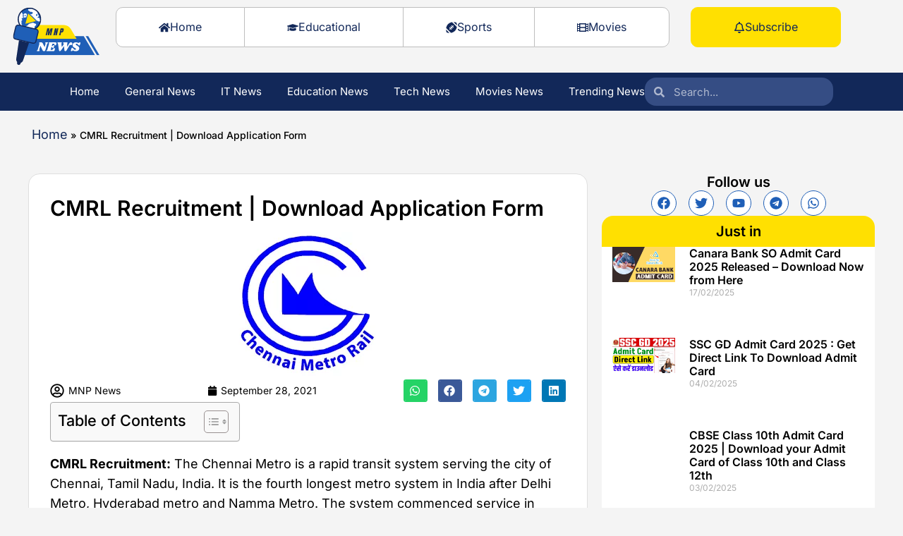

--- FILE ---
content_type: text/css; charset=UTF-8
request_url: https://mnpnews.com/wp-content/uploads/elementor/css/post-8832.css?ver=1768875699
body_size: 2030
content:
.elementor-8832 .elementor-element.elementor-element-19b553c{--display:flex;--flex-direction:row;--container-widget-width:initial;--container-widget-height:100%;--container-widget-flex-grow:1;--container-widget-align-self:stretch;--flex-wrap-mobile:wrap;--gap:0px 0px;--row-gap:0px;--column-gap:0px;--overflow:hidden;}.elementor-8832 .elementor-element.elementor-element-bcef62b{--display:flex;--flex-direction:column;--container-widget-width:100%;--container-widget-height:initial;--container-widget-flex-grow:0;--container-widget-align-self:initial;--flex-wrap-mobile:wrap;--justify-content:center;--padding-top:0px;--padding-bottom:0px;--padding-left:0px;--padding-right:0px;}.elementor-8832 .elementor-element.elementor-element-88c4086{text-align:left;}.elementor-8832 .elementor-element.elementor-element-88c4086 img{width:100%;max-width:100%;}.elementor-8832 .elementor-element.elementor-element-e92cba9{--display:flex;--flex-direction:row;--container-widget-width:calc( ( 1 - var( --container-widget-flex-grow ) ) * 100% );--container-widget-height:100%;--container-widget-flex-grow:1;--container-widget-align-self:stretch;--flex-wrap-mobile:wrap;--justify-content:center;--align-items:center;--gap:0px 0px;--row-gap:0px;--column-gap:0px;--padding-top:0px;--padding-bottom:0px;--padding-left:15px;--padding-right:0px;}.elementor-8832 .elementor-element.elementor-element-8cbdf4f .elementor-button{background-color:var( --e-global-color-6cfa1a9 );font-size:16px;fill:var( --e-global-color-primary );color:var( --e-global-color-primary );border-style:solid;border-width:1px 1px 1px 1px;border-color:#BEBEBE;border-radius:10px 0px 0px 10px;padding:15px 60px 15px 60px;}.elementor-8832 .elementor-element.elementor-element-8cbdf4f .elementor-button:hover, .elementor-8832 .elementor-element.elementor-element-8cbdf4f .elementor-button:focus{background-color:var( --e-global-color-secondary );color:var( --e-global-color-primary );border-color:#BEBEBE;}.elementor-8832 .elementor-element.elementor-element-8cbdf4f .elementor-button-content-wrapper{flex-direction:row;}.elementor-8832 .elementor-element.elementor-element-8cbdf4f .elementor-button .elementor-button-content-wrapper{gap:10px;}.elementor-8832 .elementor-element.elementor-element-8cbdf4f .elementor-button:hover svg, .elementor-8832 .elementor-element.elementor-element-8cbdf4f .elementor-button:focus svg{fill:var( --e-global-color-primary );}.elementor-8832 .elementor-element.elementor-element-a135382 .elementor-button:hover, .elementor-8832 .elementor-element.elementor-element-a135382 .elementor-button:focus{background-color:var( --e-global-color-secondary );border-color:#BEBEBE;}.elementor-8832 .elementor-element.elementor-element-a135382 .elementor-button-content-wrapper{flex-direction:row;}.elementor-8832 .elementor-element.elementor-element-a135382 .elementor-button .elementor-button-content-wrapper{gap:10px;}.elementor-8832 .elementor-element.elementor-element-a135382 .elementor-button{font-size:16px;fill:var( --e-global-color-primary );color:var( --e-global-color-primary );border-style:solid;border-width:1px 0px 1px 0px;border-color:#BEBEBE;border-radius:0px 0px 0px 0px;padding:15px 60px 15px 60px;}.elementor-8832 .elementor-element.elementor-element-6b788b7 .elementor-button:hover, .elementor-8832 .elementor-element.elementor-element-6b788b7 .elementor-button:focus{background-color:var( --e-global-color-secondary );border-color:#BEBEBE;}.elementor-8832 .elementor-element.elementor-element-6b788b7 .elementor-button-content-wrapper{flex-direction:row;}.elementor-8832 .elementor-element.elementor-element-6b788b7 .elementor-button .elementor-button-content-wrapper{gap:10px;}.elementor-8832 .elementor-element.elementor-element-6b788b7 .elementor-button{font-size:16px;fill:var( --e-global-color-primary );color:var( --e-global-color-primary );border-style:solid;border-width:1px 0px 1px 1px;border-color:#BEBEBE;border-radius:0px 0px 0px 0px;padding:15px 60px 15px 60px;}.elementor-8832 .elementor-element.elementor-element-07351c3 .elementor-button{background-color:var( --e-global-color-6cfa1a9 );font-size:16px;fill:var( --e-global-color-primary );color:var( --e-global-color-primary );border-style:solid;border-width:1px 1px 1px 1px;border-color:#BEBEBE;border-radius:0px 10px 10px 0px;padding:15px 60px 15px 60px;}.elementor-8832 .elementor-element.elementor-element-07351c3 .elementor-button:hover, .elementor-8832 .elementor-element.elementor-element-07351c3 .elementor-button:focus{background-color:var( --e-global-color-secondary );color:var( --e-global-color-primary );border-color:#BEBEBE;}.elementor-8832 .elementor-element.elementor-element-07351c3 .elementor-button-content-wrapper{flex-direction:row;}.elementor-8832 .elementor-element.elementor-element-07351c3 .elementor-button .elementor-button-content-wrapper{gap:10px;}.elementor-8832 .elementor-element.elementor-element-07351c3 .elementor-button:hover svg, .elementor-8832 .elementor-element.elementor-element-07351c3 .elementor-button:focus svg{fill:var( --e-global-color-primary );}.elementor-8832 .elementor-element.elementor-element-7cb8455 .elementor-button{background-color:var( --e-global-color-secondary );font-size:16px;fill:var( --e-global-color-primary );color:var( --e-global-color-primary );border-style:solid;border-width:1px 1px 1px 1px;border-color:var( --e-global-color-secondary );border-radius:10px 10px 10px 10px;padding:15px 60px 15px 60px;}.elementor-8832 .elementor-element.elementor-element-7cb8455 .elementor-button:hover, .elementor-8832 .elementor-element.elementor-element-7cb8455 .elementor-button:focus{background-color:var( --e-global-color-accent );color:var( --e-global-color-secondary );border-color:var( --e-global-color-accent );}.elementor-8832 .elementor-element.elementor-element-7cb8455 > .elementor-widget-container{margin:0px 0px 0px 30px;}.elementor-8832 .elementor-element.elementor-element-7cb8455 .elementor-button-content-wrapper{flex-direction:row;}.elementor-8832 .elementor-element.elementor-element-7cb8455 .elementor-button .elementor-button-content-wrapper{gap:10px;}.elementor-8832 .elementor-element.elementor-element-7cb8455 .elementor-button:hover svg, .elementor-8832 .elementor-element.elementor-element-7cb8455 .elementor-button:focus svg{fill:var( --e-global-color-secondary );}.elementor-8832 .elementor-element.elementor-element-122fcb2.elementor-element{--align-self:center;}.elementor-8832 .elementor-element.elementor-element-122fcb2 .elementor-search-form__container{min-height:40px;}.elementor-8832 .elementor-element.elementor-element-122fcb2 .elementor-search-form__submit{min-width:40px;}body:not(.rtl) .elementor-8832 .elementor-element.elementor-element-122fcb2 .elementor-search-form__icon{padding-left:calc(40px / 3);}body.rtl .elementor-8832 .elementor-element.elementor-element-122fcb2 .elementor-search-form__icon{padding-right:calc(40px / 3);}.elementor-8832 .elementor-element.elementor-element-122fcb2 .elementor-search-form__input, .elementor-8832 .elementor-element.elementor-element-122fcb2.elementor-search-form--button-type-text .elementor-search-form__submit{padding-left:calc(40px / 3);padding-right:calc(40px / 3);}.elementor-8832 .elementor-element.elementor-element-122fcb2 .elementor-search-form__input,
					.elementor-8832 .elementor-element.elementor-element-122fcb2 .elementor-search-form__icon,
					.elementor-8832 .elementor-element.elementor-element-122fcb2 .elementor-lightbox .dialog-lightbox-close-button,
					.elementor-8832 .elementor-element.elementor-element-122fcb2 .elementor-lightbox .dialog-lightbox-close-button:hover,
					.elementor-8832 .elementor-element.elementor-element-122fcb2.elementor-search-form--skin-full_screen input[type="search"].elementor-search-form__input{color:var( --e-global-color-text );fill:var( --e-global-color-text );}.elementor-8832 .elementor-element.elementor-element-122fcb2:not(.elementor-search-form--skin-full_screen) .elementor-search-form__container{background-color:#ECECEC;border-radius:3px;}.elementor-8832 .elementor-element.elementor-element-122fcb2.elementor-search-form--skin-full_screen input[type="search"].elementor-search-form__input{background-color:#ECECEC;border-radius:3px;}.elementor-8832 .elementor-element.elementor-element-ba253d9.elementor-element{--align-self:center;}.elementor-8832 .elementor-element.elementor-element-ba253d9 .elementor-search-form{text-align:center;}.elementor-8832 .elementor-element.elementor-element-ba253d9 .elementor-search-form__toggle{--e-search-form-toggle-size:33px;--e-search-form-toggle-color:var( --e-global-color-text );--e-search-form-toggle-background-color:var( --e-global-color-3af17a8 );}.elementor-8832 .elementor-element.elementor-element-ba253d9 .elementor-search-form__input,
					.elementor-8832 .elementor-element.elementor-element-ba253d9 .elementor-search-form__icon,
					.elementor-8832 .elementor-element.elementor-element-ba253d9 .elementor-lightbox .dialog-lightbox-close-button,
					.elementor-8832 .elementor-element.elementor-element-ba253d9 .elementor-lightbox .dialog-lightbox-close-button:hover,
					.elementor-8832 .elementor-element.elementor-element-ba253d9.elementor-search-form--skin-full_screen input[type="search"].elementor-search-form__input{color:var( --e-global-color-text );fill:var( --e-global-color-text );}.elementor-8832 .elementor-element.elementor-element-ba253d9:not(.elementor-search-form--skin-full_screen) .elementor-search-form__container{border-radius:3px;}.elementor-8832 .elementor-element.elementor-element-ba253d9.elementor-search-form--skin-full_screen input[type="search"].elementor-search-form__input{border-radius:3px;}.elementor-8832 .elementor-element.elementor-element-ba253d9 .elementor-search-form__toggle:hover{--e-search-form-toggle-color:var( --e-global-color-accent );--e-search-form-toggle-background-color:var( --e-global-color-3af17a8 );}.elementor-8832 .elementor-element.elementor-element-ba253d9 .elementor-search-form__toggle:focus{--e-search-form-toggle-color:var( --e-global-color-accent );--e-search-form-toggle-background-color:var( --e-global-color-3af17a8 );}.elementor-8832 .elementor-element.elementor-element-b7c3ed3 .elementor-icon-wrapper{text-align:center;}.elementor-8832 .elementor-element.elementor-element-1547490{--display:flex;--flex-direction:row;--container-widget-width:initial;--container-widget-height:100%;--container-widget-flex-grow:1;--container-widget-align-self:stretch;--flex-wrap-mobile:wrap;--justify-content:center;border-style:none;--border-style:none;--border-radius:0px 0px 0px 0px;--padding-top:5px;--padding-bottom:5px;--padding-left:0px;--padding-right:0px;}.elementor-8832 .elementor-element.elementor-element-1547490:not(.elementor-motion-effects-element-type-background), .elementor-8832 .elementor-element.elementor-element-1547490 > .elementor-motion-effects-container > .elementor-motion-effects-layer{background-color:var( --e-global-color-primary );}.elementor-8832 .elementor-element.elementor-element-1547490.e-con{--align-self:center;}.elementor-8832 .elementor-element.elementor-element-3863c62 .elementor-nav-menu .elementor-item{font-size:15px;font-weight:400;}.elementor-8832 .elementor-element.elementor-element-3863c62 .elementor-nav-menu--main .elementor-item{color:var( --e-global-color-6cfa1a9 );fill:var( --e-global-color-6cfa1a9 );padding-left:0px;padding-right:0px;padding-top:10px;padding-bottom:10px;}.elementor-8832 .elementor-element.elementor-element-3863c62 .elementor-nav-menu--main .elementor-item:hover,
					.elementor-8832 .elementor-element.elementor-element-3863c62 .elementor-nav-menu--main .elementor-item.elementor-item-active,
					.elementor-8832 .elementor-element.elementor-element-3863c62 .elementor-nav-menu--main .elementor-item.highlighted,
					.elementor-8832 .elementor-element.elementor-element-3863c62 .elementor-nav-menu--main .elementor-item:focus{color:var( --e-global-color-secondary );fill:var( --e-global-color-secondary );}.elementor-8832 .elementor-element.elementor-element-3863c62 .elementor-nav-menu--main .elementor-item.elementor-item-active{color:var( --e-global-color-secondary );}.elementor-8832 .elementor-element.elementor-element-3863c62{--e-nav-menu-horizontal-menu-item-margin:calc( 36px / 2 );}.elementor-8832 .elementor-element.elementor-element-3863c62 .elementor-nav-menu--main:not(.elementor-nav-menu--layout-horizontal) .elementor-nav-menu > li:not(:last-child){margin-bottom:36px;}.elementor-8832 .elementor-element.elementor-element-193ceb9.elementor-element{--align-self:center;}.elementor-8832 .elementor-element.elementor-element-193ceb9 .elementor-search-form__container{min-height:40px;}.elementor-8832 .elementor-element.elementor-element-193ceb9 .elementor-search-form__submit{min-width:40px;}body:not(.rtl) .elementor-8832 .elementor-element.elementor-element-193ceb9 .elementor-search-form__icon{padding-left:calc(40px / 3);}body.rtl .elementor-8832 .elementor-element.elementor-element-193ceb9 .elementor-search-form__icon{padding-right:calc(40px / 3);}.elementor-8832 .elementor-element.elementor-element-193ceb9 .elementor-search-form__input, .elementor-8832 .elementor-element.elementor-element-193ceb9.elementor-search-form--button-type-text .elementor-search-form__submit{padding-left:calc(40px / 3);padding-right:calc(40px / 3);}.elementor-8832 .elementor-element.elementor-element-193ceb9 .elementor-search-form__input,
					.elementor-8832 .elementor-element.elementor-element-193ceb9 .elementor-search-form__icon,
					.elementor-8832 .elementor-element.elementor-element-193ceb9 .elementor-lightbox .dialog-lightbox-close-button,
					.elementor-8832 .elementor-element.elementor-element-193ceb9 .elementor-lightbox .dialog-lightbox-close-button:hover,
					.elementor-8832 .elementor-element.elementor-element-193ceb9.elementor-search-form--skin-full_screen input[type="search"].elementor-search-form__input{color:var( --e-global-color-6cfa1a9 );fill:var( --e-global-color-6cfa1a9 );}.elementor-8832 .elementor-element.elementor-element-193ceb9:not(.elementor-search-form--skin-full_screen) .elementor-search-form__container{background-color:#354D84;border-color:var( --e-global-color-primary );border-radius:16px;}.elementor-8832 .elementor-element.elementor-element-193ceb9.elementor-search-form--skin-full_screen input[type="search"].elementor-search-form__input{background-color:#354D84;border-color:var( --e-global-color-primary );border-radius:16px;}.elementor-8832 .elementor-element.elementor-element-193ceb9:not(.elementor-search-form--skin-full_screen) .elementor-search-form--focus .elementor-search-form__container{border-color:var( --e-global-color-primary );}.elementor-8832 .elementor-element.elementor-element-193ceb9.elementor-search-form--skin-full_screen input[type="search"].elementor-search-form__input:focus{border-color:var( --e-global-color-primary );}.elementor-8832 .elementor-element.elementor-element-91fe01d{--display:flex;--flex-direction:row;--container-widget-width:initial;--container-widget-height:100%;--container-widget-flex-grow:1;--container-widget-align-self:stretch;--flex-wrap-mobile:wrap;--justify-content:center;border-style:none;--border-style:none;--border-radius:0px 0px 0px 0px;--padding-top:5px;--padding-bottom:5px;--padding-left:0px;--padding-right:0px;}.elementor-8832 .elementor-element.elementor-element-91fe01d:not(.elementor-motion-effects-element-type-background), .elementor-8832 .elementor-element.elementor-element-91fe01d > .elementor-motion-effects-container > .elementor-motion-effects-layer{background-color:var( --e-global-color-primary );}.elementor-8832 .elementor-element.elementor-element-91fe01d.e-con{--align-self:center;}.elementor-8832 .elementor-element.elementor-element-786f0e1 .elementor-nav-menu .elementor-item{font-size:15px;font-weight:700;text-transform:uppercase;}.elementor-8832 .elementor-element.elementor-element-786f0e1 .elementor-nav-menu--main .elementor-item{color:var( --e-global-color-6cfa1a9 );fill:var( --e-global-color-6cfa1a9 );padding-left:0px;padding-right:0px;padding-top:10px;padding-bottom:10px;}.elementor-8832 .elementor-element.elementor-element-786f0e1 .elementor-nav-menu--main .elementor-item:hover,
					.elementor-8832 .elementor-element.elementor-element-786f0e1 .elementor-nav-menu--main .elementor-item.elementor-item-active,
					.elementor-8832 .elementor-element.elementor-element-786f0e1 .elementor-nav-menu--main .elementor-item.highlighted,
					.elementor-8832 .elementor-element.elementor-element-786f0e1 .elementor-nav-menu--main .elementor-item:focus{color:var( --e-global-color-text );}.elementor-8832 .elementor-element.elementor-element-786f0e1 .elementor-nav-menu--main:not(.e--pointer-framed) .elementor-item:before,
					.elementor-8832 .elementor-element.elementor-element-786f0e1 .elementor-nav-menu--main:not(.e--pointer-framed) .elementor-item:after{background-color:#FFE001;}.elementor-8832 .elementor-element.elementor-element-786f0e1 .e--pointer-framed .elementor-item:before,
					.elementor-8832 .elementor-element.elementor-element-786f0e1 .e--pointer-framed .elementor-item:after{border-color:#FFE001;}.elementor-8832 .elementor-element.elementor-element-786f0e1 .elementor-nav-menu--main .elementor-item.elementor-item-active{color:var( --e-global-color-secondary );}.elementor-8832 .elementor-element.elementor-element-786f0e1 .elementor-nav-menu--main:not(.e--pointer-framed) .elementor-item.elementor-item-active:before,
					.elementor-8832 .elementor-element.elementor-element-786f0e1 .elementor-nav-menu--main:not(.e--pointer-framed) .elementor-item.elementor-item-active:after{background-color:var( --e-global-color-6cfa1a9 );}.elementor-8832 .elementor-element.elementor-element-786f0e1 .e--pointer-framed .elementor-item.elementor-item-active:before,
					.elementor-8832 .elementor-element.elementor-element-786f0e1 .e--pointer-framed .elementor-item.elementor-item-active:after{border-color:var( --e-global-color-6cfa1a9 );}.elementor-8832 .elementor-element.elementor-element-786f0e1{--e-nav-menu-horizontal-menu-item-margin:calc( 36px / 2 );}.elementor-8832 .elementor-element.elementor-element-786f0e1 .elementor-nav-menu--main:not(.elementor-nav-menu--layout-horizontal) .elementor-nav-menu > li:not(:last-child){margin-bottom:36px;}.elementor-theme-builder-content-area{height:400px;}.elementor-location-header:before, .elementor-location-footer:before{content:"";display:table;clear:both;}@media(max-width:1024px){.elementor-8832 .elementor-element.elementor-element-e92cba9{--gap:0px 0px;--row-gap:0px;--column-gap:0px;--padding-top:0px;--padding-bottom:0px;--padding-left:15px;--padding-right:0px;}.elementor-8832 .elementor-element.elementor-element-8cbdf4f .elementor-button{padding:15px 25px 15px 25px;}.elementor-8832 .elementor-element.elementor-element-a135382 .elementor-button{padding:15px 25px 15px 25px;}.elementor-8832 .elementor-element.elementor-element-6b788b7 .elementor-button{padding:15px 25px 15px 25px;}.elementor-8832 .elementor-element.elementor-element-07351c3 .elementor-button{padding:15px 25px 15px 25px;}.elementor-8832 .elementor-element.elementor-element-ba253d9 > .elementor-widget-container{margin:0px 0px 0px 20px;padding:0px 0px 0px 0px;}.elementor-8832 .elementor-element.elementor-element-786f0e1 .elementor-nav-menu--main .elementor-item{padding-left:20px;padding-right:20px;}.elementor-8832 .elementor-element.elementor-element-786f0e1{--e-nav-menu-horizontal-menu-item-margin:calc( 8px / 2 );}.elementor-8832 .elementor-element.elementor-element-786f0e1 .elementor-nav-menu--main:not(.elementor-nav-menu--layout-horizontal) .elementor-nav-menu > li:not(:last-child){margin-bottom:8px;}.elementor-8832 .elementor-element.elementor-element-786f0e1 .elementor-item:before{border-radius:8px;}.elementor-8832 .elementor-element.elementor-element-786f0e1 .e--animation-shutter-in-horizontal .elementor-item:before{border-radius:8px 8px 0 0;}.elementor-8832 .elementor-element.elementor-element-786f0e1 .e--animation-shutter-in-horizontal .elementor-item:after{border-radius:0 0 8px 8px;}.elementor-8832 .elementor-element.elementor-element-786f0e1 .e--animation-shutter-in-vertical .elementor-item:before{border-radius:0 8px 8px 0;}.elementor-8832 .elementor-element.elementor-element-786f0e1 .e--animation-shutter-in-vertical .elementor-item:after{border-radius:8px 0 0 8px;}}@media(max-width:767px){.elementor-8832 .elementor-element.elementor-element-19b553c{--content-width:100%;--flex-direction:row;--container-widget-width:initial;--container-widget-height:100%;--container-widget-flex-grow:1;--container-widget-align-self:stretch;--flex-wrap-mobile:wrap;--padding-top:5px;--padding-bottom:5px;--padding-left:10px;--padding-right:0px;--z-index:1;}.elementor-8832 .elementor-element.elementor-element-bcef62b{--width:30%;}.elementor-8832 .elementor-element.elementor-element-88c4086{text-align:center;}.elementor-8832 .elementor-element.elementor-element-e92cba9{--width:65%;--flex-direction:row;--container-widget-width:calc( ( 1 - var( --container-widget-flex-grow ) ) * 100% );--container-widget-height:100%;--container-widget-flex-grow:1;--container-widget-align-self:stretch;--flex-wrap-mobile:wrap;--justify-content:flex-end;--align-items:center;--margin-top:0px;--margin-bottom:0px;--margin-left:0px;--margin-right:0px;--padding-top:2px;--padding-bottom:2px;--padding-left:0px;--padding-right:0px;}.elementor-8832 .elementor-element.elementor-element-e92cba9.e-con{--align-self:center;}.elementor-8832 .elementor-element.elementor-element-122fcb2{width:var( --container-widget-width, 80% );max-width:80%;--container-widget-width:80%;--container-widget-flex-grow:0;}.elementor-8832 .elementor-element.elementor-element-122fcb2 > .elementor-widget-container{padding:0px 15px 0px 0px;}.elementor-8832 .elementor-element.elementor-element-122fcb2:not(.elementor-search-form--skin-full_screen) .elementor-search-form__container{border-radius:16px;}.elementor-8832 .elementor-element.elementor-element-122fcb2.elementor-search-form--skin-full_screen input[type="search"].elementor-search-form__input{border-radius:16px;}.elementor-8832 .elementor-element.elementor-element-ba253d9{width:var( --container-widget-width, 80% );max-width:80%;--container-widget-width:80%;--container-widget-flex-grow:0;}.elementor-8832 .elementor-element.elementor-element-ba253d9 > .elementor-widget-container{padding:0px 15px 0px 0px;}.elementor-8832 .elementor-element.elementor-element-ba253d9:not(.elementor-search-form--skin-full_screen) .elementor-search-form__container{border-radius:16px;}.elementor-8832 .elementor-element.elementor-element-ba253d9.elementor-search-form--skin-full_screen input[type="search"].elementor-search-form__input{border-radius:16px;}.elementor-8832 .elementor-element.elementor-element-b7c3ed3 > .elementor-widget-container{margin:0px 0px -10px 0px;}.elementor-8832 .elementor-element.elementor-element-b7c3ed3.elementor-element{--align-self:center;}.elementor-8832 .elementor-element.elementor-element-b7c3ed3 .elementor-icon-wrapper{text-align:center;}.elementor-8832 .elementor-element.elementor-element-b7c3ed3 .elementor-icon{font-size:25px;}.elementor-8832 .elementor-element.elementor-element-b7c3ed3 .elementor-icon svg{height:25px;}.elementor-8832 .elementor-element.elementor-element-91fe01d{--padding-top:7px;--padding-bottom:7px;--padding-left:05px;--padding-right:5px;}.elementor-8832 .elementor-element.elementor-element-786f0e1 .elementor-nav-menu .elementor-item{font-size:13px;}.elementor-8832 .elementor-element.elementor-element-786f0e1 .elementor-nav-menu--main .elementor-item{padding-left:10px;padding-right:10px;padding-top:8px;padding-bottom:8px;}.elementor-8832 .elementor-element.elementor-element-786f0e1{--e-nav-menu-horizontal-menu-item-margin:calc( 7px / 2 );}.elementor-8832 .elementor-element.elementor-element-786f0e1 .elementor-nav-menu--main:not(.elementor-nav-menu--layout-horizontal) .elementor-nav-menu > li:not(:last-child){margin-bottom:7px;}.elementor-8832 .elementor-element.elementor-element-786f0e1 .elementor-item:before{border-radius:8px;}.elementor-8832 .elementor-element.elementor-element-786f0e1 .e--animation-shutter-in-horizontal .elementor-item:before{border-radius:8px 8px 0 0;}.elementor-8832 .elementor-element.elementor-element-786f0e1 .e--animation-shutter-in-horizontal .elementor-item:after{border-radius:0 0 8px 8px;}.elementor-8832 .elementor-element.elementor-element-786f0e1 .e--animation-shutter-in-vertical .elementor-item:before{border-radius:0 8px 8px 0;}.elementor-8832 .elementor-element.elementor-element-786f0e1 .e--animation-shutter-in-vertical .elementor-item:after{border-radius:8px 0 0 8px;}}@media(min-width:768px){.elementor-8832 .elementor-element.elementor-element-19b553c{--content-width:1280px;}.elementor-8832 .elementor-element.elementor-element-bcef62b{--width:11%;}.elementor-8832 .elementor-element.elementor-element-e92cba9{--width:89%;}}@media(max-width:1024px) and (min-width:768px){.elementor-8832 .elementor-element.elementor-element-bcef62b{--width:15%;}.elementor-8832 .elementor-element.elementor-element-e92cba9{--width:85%;}}/* Start custom CSS for button, class: .elementor-element-8cbdf4f */.elementor-8832 .elementor-element.elementor-element-8cbdf4f .elementor-button:active {
    background: #FFE001 !important;
}/* End custom CSS */
/* Start custom CSS for button, class: .elementor-element-a135382 */.elementor-8832 .elementor-element.elementor-element-a135382 .elementor-button:active {
    background: #FFE001 !important;
}/* End custom CSS */
/* Start custom CSS for button, class: .elementor-element-6b788b7 */.elementor-8832 .elementor-element.elementor-element-6b788b7 .elementor-button:active {
    background: #FFE001 !important;
}/* End custom CSS */
/* Start custom CSS for button, class: .elementor-element-07351c3 */.elementor-8832 .elementor-element.elementor-element-07351c3 .elementor-button:active {
    background: #FFE001 !important;
}/* End custom CSS */
/* Start custom CSS for nav-menu, class: .elementor-element-786f0e1 */.elementor-8832 .elementor-element.elementor-element-786f0e1 ul {
    white-space: nowrap;
    overflow-x: auto;
    overflow-y: hidden;
    flex-wrap: inherit !important;
}
.elementor-8832 .elementor-element.elementor-element-786f0e1 ul::-webkit-scrollbar {
    display: none !important;
}
.elementor-8832 .elementor-element.elementor-element-786f0e1 ul a{
    background: #1F5FB7;
    border-radius: 8px;
}
.elementor-8832 .elementor-element.elementor-element-786f0e1 ul a:hover {
    background: #FFE001;
}
.elementor-8832 .elementor-element.elementor-element-786f0e1 ul a:active {
    background: #FFE001 !important;
}/* End custom CSS */

--- FILE ---
content_type: text/css; charset=UTF-8
request_url: https://mnpnews.com/wp-content/uploads/elementor/css/post-9272.css?ver=1768876393
body_size: 288
content:
.elementor-9272 .elementor-element.elementor-element-3c063d4{--display:flex;--flex-direction:column;--container-widget-width:100%;--container-widget-height:initial;--container-widget-flex-grow:0;--container-widget-align-self:initial;--flex-wrap-mobile:wrap;--gap:0px 0px;--row-gap:0px;--column-gap:0px;--border-radius:16px 16px 16px 16px;--margin-top:0px;--margin-bottom:10px;--margin-left:0px;--margin-right:0px;--padding-top:20px;--padding-bottom:20px;--padding-left:20px;--padding-right:20px;}.elementor-9272 .elementor-element.elementor-element-3c063d4:not(.elementor-motion-effects-element-type-background), .elementor-9272 .elementor-element.elementor-element-3c063d4 > .elementor-motion-effects-container > .elementor-motion-effects-layer{background-color:#F8F8F8;}.elementor-9272 .elementor-element.elementor-element-bf1f148{--divider-border-style:solid;--divider-color:var( --e-global-color-primary );--divider-border-width:2px;}.elementor-9272 .elementor-element.elementor-element-bf1f148 > .elementor-widget-container{padding:0px 10px 0px 10px;}.elementor-9272 .elementor-element.elementor-element-bf1f148 .elementor-divider-separator{width:100%;margin:0 auto;margin-left:0;}.elementor-9272 .elementor-element.elementor-element-bf1f148 .elementor-divider{text-align:left;padding-block-start:2px;padding-block-end:2px;}.elementor-9272 .elementor-element.elementor-element-bf1f148 .elementor-divider__text{color:var( --e-global-color-text );font-size:20px;font-weight:bold;}.elementor-9272 .elementor-element.elementor-element-7fe4962{--grid-columns:1;--grid-row-gap:0px;}@media(max-width:1024px){.elementor-9272 .elementor-element.elementor-element-7fe4962{--grid-columns:2;}}@media(max-width:767px){.elementor-9272 .elementor-element.elementor-element-3c063d4{--padding-top:10px;--padding-bottom:10px;--padding-left:10px;--padding-right:10px;}.elementor-9272 .elementor-element.elementor-element-7fe4962{--grid-columns:1;}}